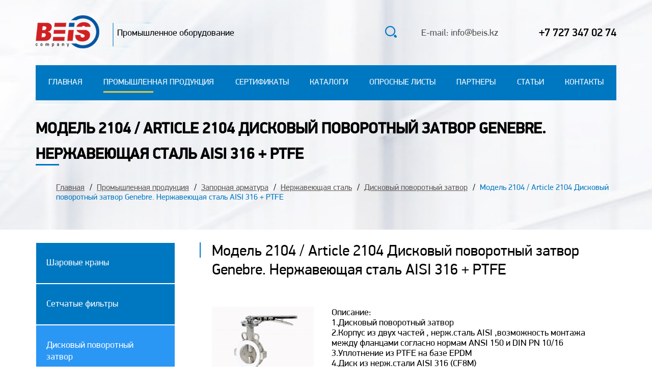

--- FILE ---
content_type: text/html; charset=UTF-8
request_url: https://beis.kz/model-2104-/-article-2104-diskovyij-povorotnyij-zatvor-genebre.-nerzhaveyushhaya-stal-aisi-316-ptfe
body_size: 4062
content:







	



<!DOCTYPE html>
<html lang="en">
<head>
    <meta charset="UTF-8">
    <base href="https://beis.kz/" />
    <meta charset="UTF-8" />
    <meta name="description" content="Дисковый поворотный затвор для вас по доступной цене от компании Genebre в Алматы."/>
    <meta name="viewport" content="width=device-width, initial-scale=1.0">
    <meta name="google-site-verification" content="kXbhSN03Tu6Zs5C0qDlvl_56GeVtrUIMkkqo80snjvA" />
    <meta name="yandex-verification" content="93f742726c2af055" />
    <title>Модель 2104 / Article 2104 Дисковый поворотный затвор Genebre. Нержавеющая сталь AISI 316 + PTFE</title>
    <link rel="stylesheet" href="scss/magnific-popup.css">
    <link rel="stylesheet" href="slick/slick.css">
    <link rel="stylesheet" href="slick/slick-theme.css">
    <link rel="stylesheet" href="scss/animate.css">
    <link rel="stylesheet" href="scss/style.css">
    <link rel="stylesheet" href="https://unpkg.com/swiper/swiper-bundle.css">
    <link rel="stylesheet" href="https://unpkg.com/swiper/swiper-bundle.min.css">
    <link rel='shortcut icon' href='img/favicon.ico' type='image/x-icon'>
	<link rel='icon' href='img/favicon.ico' type='image/x-icon'>
	
	<!-- Yandex.Metrika counter -->
    <script type="text/javascript" >
       (function(m,e,t,r,i,k,a){m[i]=m[i]||function(){(m[i].a=m[i].a||[]).push(arguments)};
       m[i].l=1*new Date();k=e.createElement(t),a=e.getElementsByTagName(t)[0],k.async=1,k.src=r,a.parentNode.insertBefore(k,a)})
       (window, document, "script", "https://mc.yandex.ru/metrika/tag.js", "ym");
    
       ym(81137269, "init", {
            clickmap:true,
            trackLinks:true,
            accurateTrackBounce:true,
            webvisor:true
       });
    </script>
    <noscript><div><img src="https://mc.yandex.ru/watch/81137269" style="position:absolute; left:-9999px;" alt="" /></div></noscript>
    <!-- /Yandex.Metrika counter -->
	<script src="https://code.jquery.com/jquery-3.3.1.min.js" integrity="sha256-FgpCb/KJQlLNfOu91ta32o/NMZxltwRo8QtmkMRdAu8=" crossorigin="anonymous"></script>
    <title>Модель 2104 / Article 2104 Дисковый поворотный затвор Genebre. Нержавеющая сталь AISI 316 + PTFE</title>
    
        <!-- Global site tag (gtag.js) - Google Analytics -->
    <script async src="https://www.googletagmanager.com/gtag/js?id=G-87MDFZSQT1"></script>
    <script>
      window.dataLayer = window.dataLayer || [];
      function gtag(){dataLayer.push(arguments);}
      gtag('js', new Date());
    
      gtag('config', 'G-87MDFZSQT1');
        gtag('config', 'UA-210224986-1');
        gtag('config', 'UA-212466231-1');
    </script>

<link rel="stylesheet" href="/assets/components/ajaxform/css/default.css" type="text/css" />
</head>

<body>
<div class="wrapper">
        <div class="page" >
<header class="header category">
                <div class="container">
                    <div class="header__inner">
                        
                        <div class="header__top">
                            <div class="header__top-left">
                                <div class="logo">
                                    <a href="/"><img src="img/logonew.png" alt=""></a>
                                    <span class="logo__text">
                                        Промышленное оборудование
                                    </span>
                                </div>
                            </div>
                            <div class="header__top-right">
                                <div class="search">
<form class="simplesearch-search-form" action="poisk" method="get">
        <div class="search-input-block">
            <input type="text" name="search" id="search" value="" />
            <span><button type="submit">Найти</button></span>
        </div>
        
        <input type="hidden" name="id" value="19" />
        <span class="search-button"><i class="search-icon"><img src="img/search.png" /></i></span>
</form>
                                </div>
                                <div class="mail">
                                    E-mail: info@beis.kz
                                </div>
                                <div class="number">
                                    <div class="number"> <a href="tel:+7 727 347 02 74">+7 727 347 02 74</a></div>
                                </div>
                                <div class="header__burger">
                                    <div class="header__icon">
                                        <span></span>
                                        <span></span>
                                        <span></span>
                                    </div>
                                </div>
                            </div>
                        </div>
                        <div class="header__menu">
                            <ul class="menu__list"><li><a  class="first" href="/" >Главная</a></li><li><a  class="active" href="produkcziya/" >Промышленная продукция</a></li><li><a  href="sertifikatyi" >Сертификаты</a></li><li><a  href="katalogi" >Каталоги</a></li><li><a  href="oprosnyie-listyi" >Опросные листы</a></li><li><a  href="partneryi/" >Партнеры</a></li><li><a  href="stati/" >Статьи</a></li><li><a  class="last" href="kontaktyi" >Контакты</a></li></ul>
                            <div class="search-mobile">
<form class="simplesearch-search-form" action="poisk" method="get">
        <div class="search-input-block">
            <input type="text" name="search" id="search" value="">
            <span><button type="submit">Найти</button></span>
        </div>
        
        <input type="hidden" name="id" value="19">
        <span class="search-button"><i class="search-icon"><img src="img/search.png"></i></span>
</form>
</div>
                        </div>
                        
                    </div>
                    <div class="header-category__content">
                        <h1 class="header-category__title">
                               Модель 2104 / Article 2104 Дисковый поворотный затвор Genebre. Нержавеющая сталь AISI 316 + PTFE
                        </h1>
                        <div class="header-category__nav">
<ol class="breadcrumb"><span><a rel="nofollow" title="Главная" href="/">Главная</a></span>
<span><a title="Промышленная продукция" href="produkcziya/">Промышленная продукция</a></span>
<span><a title="Запорная арматура" href="zapornaya-armatura/">Запорная арматура</a></span>
<span><a title="Нержавеющая сталь" href="nerzhaveyushhaya-stal/">Нержавеющая сталь</a></span>
<span><a title="Дисковый поворотный затвор" href="diskovyij-povorotnyij-zatvor/">Дисковый поворотный затвор</a></span>
<span><a class="active">Модель 2104 / Article 2104 Дисковый поворотный затвор Genebre. Нержавеющая сталь AISI 316 + PTFE</a></span></ol>
                        </div>
                    </div>
                </div>
            </header>

<div class="main">
<a class="chooseCategoryBtn">Категория <span><img src="img/down-arrow.png"  alt=""></span></a>
                <div class="container">
                    <div class="main__row">
                        <div class="main__left">
                            <div class="main__menu-row">
                                <div class="main__menu-row"><a   class="first" href="sharovye-krany/" >Шаровые краны</a><a   href="setchatyie-filtryi/" >Сетчатые фильтры</a><a   class="active" href="diskovyij-povorotnyij-zatvor/" >Дисковый поворотный затвор</a><a   href="klinovyie-zadvizhki/" >Клиновые задвижки</a><a   class="last" href="obratnyie-klapany/" >Обратные клапаны</a></div>
                            </div>
                        </div>
                        <div class="main__right">
                            <div class="category__row">
                                <div class="category__column-title"><span>Модель 2104 / Article 2104 Дисковый поворотный затвор Genebre. Нержавеющая сталь AISI 316 + PTFE</span></div>
                                <div class="category__column">
                                    <div class="category__img"><img src="img/sharovye krany/diskovye1.png" alt="Модель 2104 / Article 2104 Дисковый поворотный затвор Genebre. Нержавеющая сталь AISI 316 + PTFE"></div>
                                    <div class="category__column-content">
                                        <div class="category__column-text">Описание:<br />
1.Дисковый поворотный затвор<br />
2.Корпус из двух частей , нерж.сталь AISI ,возможность монтажа между фланцами согласно нормам ANSI 150 и DIN PN 10/16<br />
3.Уплотнение из PTFE на базе EPDM<br />
4.Диск из нерж.стали AISI 316 (CF8M)<br />
5.Шток из нерж.стали AISI 316<br />
6.Возможeн монтаж привода согласно нормам ISO 5211<br />
7.Расстояние между фланцами согласно норме UNE EN 558-1 Serie 20 (DIN 3202 K1)<br />
8.Рабочая температура –25ºC + 180ºC<br />
9.Макс. рабочее давление - 10 бар
                                        </div>
                                        <div class="category__column-description">
                                              
                                        </div>
                                        <div class="category__column-buttons">
                                            <a class="popup-with-form orderId_ order-btn" href="#order-form">Заказать</a>
                                             <a class="download-btn" href="img/sharovye krany/2104.pdf" download="">Тех.инструкция</a>
                                        </div>
                                    </div>
                                </div>
                            </div>
                        </div>
                    </div>
                </div>
                <div class="similar__products">
                <div class="container">
                    <div class="similar__products-title">Похожие товары</div>
                    <div class="similar__row">
                            
                        
                        
                    </div>
                </div>
            </div>
            <div class="partners">
                <div class="container">
                    <div class="partners__inner">
                        <div class="partners__title">
                            Наши партнеры
                        </div>
                        <div class="swiper-container">
                            <div class="swiper-wrapper">
                                <div class="swiper-slide"><img src="img/сименс_лого-removebg-preview.png" alt=""></div>
                                <div class="swiper-slide"><img src="img/АББ_лого-removebg-preview.png" alt=""></div>
                                <div class="swiper-slide"><img src="img/genebre-logo-removebg-preview.png" alt=""></div>
                                <div class="swiper-slide"><img src="img/ldm_logo-removebg-preview.png" alt=""></div>
                                <div class="swiper-slide"><a href="https://beis.kz/honeywell"><img src="img/Honeywell-Logo-removebg-preview.png" alt=""></a></div>
                                <!-- <div class="swiper-slide"><img src="img/Emerson-Electric-Logo-removebg-preview.png" alt=""></div> -->
                                <div class="swiper-slide"><img src="img/samson-removebg-preview.png" alt=""></div>
                                <div class="swiper-slide"><img src="img/schneider_electric_logo-removebg-preview.png" alt=""></div>
                                <div class="swiper-slide"><img src="img/logo-ari-armaturen-removebg-preview.png" alt=""></div>
                                <div class="swiper-slide"><img src="img/tecofi_logo-removebg-preview.png" alt=""></div>
                                <div class="swiper-slide"><img src="img/TIS-removebg-preview.png" alt=""></div>
                                <div class="swiper-slide"><img src="img/also-removebg-preview.png" alt=""></div>
                                <div class="swiper-slide"><img src="img/wilo-removebg-preview.png" alt=""></div>
                                <div class="swiper-slide"><img src="img/Lowara-removebg-preview.png" alt=""></div>
                                <div class="swiper-slide"><img src="img/grundfos-removebg-preview.png" alt=""></div>
                                <!-- <div class="swiper-slide"><img src="img/raychem-removebg-preview.png" alt=""></div> -->
                                <div class="swiper-slide"><img src="img/fiztex-removebg-preview.png" alt=""></div>
                                <div class="swiper-slide"><img src="img/монотерм-removebg-preview.png" alt=""></div>
                                <div class="swiper-slide"><img src="img/IMI-removebg-preview.png" alt=""></div>
                                <div class="swiper-slide"><img src="img/giacomini-removebg-preview.png" alt=""></div>
                                <div class="swiper-slide"><img src="img/logo_krohne-removebg-preview.png" alt=""></div>
                                <!-- <div class="swiper-slide"><img src="img/Эндрес хаузер.png" alt=""></div> -->
                            </div>
                            <!-- Add Arrows -->

                        </div>
                    </div>
                </div>
                <div class="next"><img src="img/arrow.png" alt=""></div>
            </div>
            </div>
</div>
      <div class="footer">
            <div class="map__container">
                <div id="maps_load" class="map">
                    
                </div>
            </div>  
            <div class="nasa"><a  target="_blank" href="https://netlight.kz/dev"><span style="display:inlinee-block;">Разработка сайта</span></a></div>
        </div>
    </div>
    <form class="question__form ajax_form mfp-hide white-popup-block" id="order-form" action="model-2104-/-article-2104-diskovyij-povorotnyij-zatvor-genebre.-nerzhaveyushhaya-stal-aisi-316-ptfe" method="post">   
                       <div class="order-form-top">
                           <strong display="block">Заполните форму:</strong>
                           <!-- <div class="close" onclick="bclose(event);">
                               X
                           </div> -->
                       </div>
                       <div class="input-info">
                            <input type="text" name="name" placeholder="Имя" />
                            <input type="number" name="number" class="form-number" placeholder="Телефон" />
                            <input type="email" name="email" class="form-email" placeholder="E-mail" />
                            
                        </div>
                        <div class="input-message tal">
                            <textarea name="message" id="" class="custom-area" placeholder="Сообщение"></textarea> 
                            <input type="hidden" name="product-name" id="hidden-input" />
                        </div>
                        <button type="submit" class="question__button">Отправить</button>

	<input type="hidden" name="af_action" value="c57968604e8f12243d8136eedfddcf65" />
</form>
    <!-- <script type="text/javascript" charset="utf-8" async src="https://api-maps.yandex.ru/services/constructor/1.0/js/?um=constructor%3Ae3e0187dc8f80f40acd84dcea621004916fd71b343e1851e8ed1faf9b0fecadd&amp;width=100%25&amp;height=400&amp;lang=ru_RU&amp;scroll=true"></script> -->
   
<script>
    let map = document.getElementById('maps_load');
    let oneMove = 0;

    map.onmouseover = function(map) {
        
        if (oneMove == 0) {
            document.getElementById('maps_load').innerHTML = `<iframe src="https://yandex.ru/map-widget/v1/?um=constructor%3A12ebd65d0f2d73ec8bc14c7909272f8da213f4da334d7ca7e3fd83f438fce5c6&amp;source=constructor" width="100%" height="100%" frameborder="0"></iframe>`;
            
            oneMove = 1;
        }
    }
</script> 

<script type="text/javascript" src="//code.jquery.com/jquery-1.11.0.min.js"></script>
<script type="text/javascript" src="//code.jquery.com/jquery-migrate-1.2.1.min.js"></script>
<script src="https://ajax.googleapis.com/ajax/libs/jquery/2.1.3/jquery.min.js"></script>
<!--<script src="https://unpkg.com/swiper/swiper-bundle.js"></script>-->
<script src="https://unpkg.com/swiper/swiper-bundle.min.js"></script>
<script src="https://code.jquery.com/jquery-3.3.1.min.js" integrity="sha256-FgpCb/KJQlLNfOu91ta32o/NMZxltwRo8QtmkMRdAu8=" crossorigin="anonymous"></script>
<script src="scripts/jquery.bpopup.min.js"></script>
<script src="slick/slick.min.js"></script>
<script src="https://code.jquery.com/ui/1.12.0/jquery-ui.min.js" integrity="sha256-eGE6blurk5sHj+rmkfsGYeKyZx3M4bG+ZlFyA7Kns7E=" crossorigin="anonymous"></script>
<!--<script src="scripts/jquery.magnific-popup.js"></script>-->
<script src="scripts/jquery.magnific-popup.min.js"></script>
<script src="scripts/wow.min.js"></script>
<script src="scripts/script.js"></script>
<script type="text/javascript" src="/assets/components/ajaxform/js/default.js"></script>
<script type="text/javascript">AjaxForm.initialize({"assetsUrl":"\/assets\/components\/ajaxform\/","actionUrl":"\/assets\/components\/ajaxform\/action.php","closeMessage":"\u0437\u0430\u043a\u0440\u044b\u0442\u044c \u0432\u0441\u0435","formSelector":"form.ajax_form","pageId":316});</script>
</body>

</html>

--- FILE ---
content_type: text/css
request_url: https://beis.kz/scss/style.css
body_size: 6316
content:
@charset "UTF-8";
* {
  -webkit-box-sizing: border-box;
          box-sizing: border-box;
}

@font-face {
  font-family: 'PF DinDisplay Pro Italic';
  src: url('../fonts/PFDinDisplayPro-BoldItalic.eot');
  src: local('PFDinDisplayPro-BoldItalic'),
      url('../fonts/PFDinDisplayPro-BoldItalic.eot?#iefix') format('embedded-opentype'),
      url('../fonts/PFDinDisplayPro-BoldItalic.woff') format('woff'),
      url('../fonts/PFDinDisplayPro-BoldItalic.ttf') format('truetype');
  font-weight: bold;
  font-style: italic;
}

@font-face {
  font-family: 'PF DinDisplay Pro Black Italic';
  src: url('../fonts/PFDinDisplayPro-BlackItalic.eot');
  src: local('PFDinDisplayPro-BlackItalic'),
      url('../fonts/PFDinDisplayPro-BlackItalic.eot?#iefix') format('embedded-opentype'),
      url('../fonts/PFDinDisplayPro-BlackItalic.woff') format('woff'),
      url('../fonts/PFDinDisplayPro-BlackItalic.ttf') format('truetype');
  font-weight: 900;
  font-style: italic;
}

@font-face {
  font-family: 'PF DinDisplay Pro Thin';
  src: url('../fonts/PFDinDisplayPro-Thin.eot');
  src: local('PFDinDisplayPro-Thin'),
      url('../fonts/PFDinDisplayPro-Thin.eot?#iefix') format('embedded-opentype'),
      url('../fonts/PFDinDisplayPro-Thin.woff') format('woff'),
      url('../fonts/PFDinDisplayPro-Thin.ttf') format('truetype');
  font-weight: 100;
  font-style: normal;
}

@font-face {
  font-family: 'PF DinDisplay Pro Thin Italic';
  src: url('../fonts/PFDinDisplayPro-ThinItalic.eot');
  src: local('PFDinDisplayPro-ThinItalic'),
      url('../fonts/PFDinDisplayPro-ThinItalic.eot?#iefix') format('embedded-opentype'),
      url('../fonts/PFDinDisplayPro-ThinItalic.woff') format('woff'),
      url('../fonts/PFDinDisplayPro-ThinItalic.ttf') format('truetype');
  font-weight: 100;
  font-style: italic;
}

@font-face {
  font-family: 'PF DinDisplay Pro Italic';
  src: url('../fonts/PFDinDisplayPro-Italic.eot');
  src: local('PFDinDisplayPro-Italic'),
      url('../fonts/PFDinDisplayPro-Italic.eot?#iefix') format('embedded-opentype'),
      url('../fonts/PFDinDisplayPro-Italic.woff') format('woff'),
      url('../fonts/PFDinDisplayPro-Italic.ttf') format('truetype');
  font-weight: normal;
  font-style: italic;
}

@font-face {
  font-family: 'PF DinDisplay Pro Medium Italic';
  src: url('../fonts/PFDinDisplayPro-MediumItalic.eot');
  src: local('PFDinDisplayPro-MediumItalic'),
      url('../fonts/PFDinDisplayPro-MediumItalic.eot?#iefix') format('embedded-opentype'),
      url('../fonts/PFDinDisplayPro-MediumItalic.woff') format('woff'),
      url('../fonts/PFDinDisplayPro-MediumItalic.ttf') format('truetype');
  font-weight: 500;
  font-style: italic;
}

@font-face {
  font-family: 'PF DinDisplay Pro Light Italic';
  src: url('../fonts/PFDinDisplayPro-LightItalic.eot');
  src: local('PFDinDisplayPro-LightItalic'),
      url('../fonts/PFDinDisplayPro-LightItalic.eot?#iefix') format('embedded-opentype'),
      url('../fonts/PFDinDisplayPro-LightItalic.woff') format('woff'),
      url('../fonts/PFDinDisplayPro-LightItalic.ttf') format('truetype');
  font-weight: 300;
  font-style: italic;
}

@font-face {
  font-family: 'PF DinDisplay Pro Black';
  src: url('../fonts/PFDinDisplayPro-Black.eot');
  src: local('PFDinDisplayPro-Black'),
      url('../fonts/PFDinDisplayPro-Black.eot?#iefix') format('embedded-opentype'),
      url('../fonts/PFDinDisplayPro-Black.woff') format('woff'),
      url('../fonts/PFDinDisplayPro-Black.ttf') format('truetype');
  font-weight: 900;
  font-style: normal;
}

@font-face {
  font-family: 'PF DinDisplay Pro';
  src: url('../fonts/PFDinDisplayPro-Regular.eot');
  src: local('PFDinDisplayPro-Regular'),
      url('../fonts/PFDinDisplayPro-Regular.eot?#iefix') format('embedded-opentype'),
      url('../fonts/PFDinDisplayPro-Regular.woff') format('woff'),
      url('../fonts/PFDinDisplayPro-Regular.ttf') format('truetype');
  font-weight: normal;
  font-style: normal;
}

@font-face {
  font-family: 'PF DinDisplay Pro Light';
  src: url('../fonts/PFDinDisplayPro-Light.eot');
  src: local('PFDinDisplayPro-Light'),
      url('../fonts/PFDinDisplayPro-Light.eot?#iefix') format('embedded-opentype'),
      url('../fonts/PFDinDisplayPro-Light.woff') format('woff'),
      url('../fonts/PFDinDisplayPro-Light.ttf') format('truetype');
  font-weight: 300;
  font-style: normal;
}

@font-face {
  font-family: 'PF DinDisplay Pro Bold';
  src: url('../fonts/PFDinDisplayPro-Bold.eot');
  src: local('PFDinDisplayPro-Bold'),
      url('../fonts/PFDinDisplayPro-Bold.eot?#iefix') format('embedded-opentype'),
      url('../fonts/PFDinDisplayPro-Bold.woff') format('woff'),
      url('../fonts/PFDinDisplayPro-Bold.ttf') format('truetype');
  font-weight: bold;
  font-style: normal;
}

@font-face {
  font-family: 'PF DinDisplay Pro Medium';
  src: url('../fonts/PFDinDisplayPro-Medium.eot');
  src: local('PFDinDisplayPro-Medium'),
      url('../fonts/PFDinDisplayPro-Medium.eot?#iefix') format('embedded-opentype'),
      url('../fonts/PFDinDisplayPro-Medium.woff') format('woff'),
      url('../fonts/PFDinDisplayPro-Medium.ttf') format('truetype');
  font-weight: 500;
  font-style: normal;
}





body {
  padding: 0;
  margin: 0;
  height: 100vh;
  font-family: 'PF DinDisplay Pro', sans-serif;
}

.wrapper {
  padding: 0;
  margin: 0;
  display: -webkit-box;
  display: -ms-flexbox;
  display: flex;
  -webkit-box-orient: vertical;
  -webkit-box-direction: normal;
      -ms-flex-direction: column;
          flex-direction: column;
  min-height: 100%;
}

.wrapper .page {
  -webkit-box-flex: 1;
      -ms-flex: 1 0 auto;
          flex: 1 0 auto;
}

.wrapper .footer {
  -webkit-box-flex: 0;
      -ms-flex: 0 0 auto;
          flex: 0 0 auto;
}

.text-center {
  text-align: center;
}

.lock {
  overflow: hidden;
}

a {
  text-decoration: none;
}

ul,
h1,
h2,
h3,
h4,
h5,
h6 {
  margin: 0;
  padding: 0;
}

ul li,
p li,
h1 li,
h2 li,
h3 li,
h4 li,
h5 li,
h6 li {
  display: block;
  list-style: none;
}

.container {
  max-width: 1300px;
  width: 100%;
  margin: 0 auto;
  padding: 0 15px;
}

@media (max-width: 1300px) {
  .container {
    max-width: 1170px;
  }
}

@media (max-width: 992.98px) {
  .container {
    max-width: 750px;
  }
}

@media (max-width: 767.98px) {
  .container {
    max-width: none;
  }
}

.header__icon {
  display: none;
  position: relative;
  right: 5px;
  width: 30px;
  height: 25px;
  cursor: pointer;
  z-index: 5;
}

.header__icon span {
  position: absolute;
  width: 100%;
  height: 2px;
  background-color: #000;
  left: 0px;
  -webkit-transition: .3s linear;
  transition: .3s linear;
}

.header__icon span:nth-child(1) {
  top: 0px;
}

.header__icon span:nth-child(2) {
  top: 8px;
}

.header__icon span:nth-child(3) {
  bottom: 8px;
}

.header__icon.active span:nth-child(1) {
  -webkit-transform: rotate(45deg);
          transform: rotate(45deg);
  top: 8px;
}

.header__icon.active span:nth-child(2) {
  -webkit-transform: rotate(-45deg);
          transform: rotate(-45deg);
  bottom: 8px;
}

.header__icon.active span:nth-child(3) {
  display: none;
}

@media (max-width: 767.98px) {
  .header__icon {
    display: block;
  }
}

.btn, .header__button, .lookAll {
  display: inline-block;
  margin: 55px 0px 155px 0px;
  padding: 20px 37px;
  background-color: #0078c1;
  color: #fff;
  font-size: 20px;
}

.header {
  position: relative;
  z-index: 100;
  background-size: cover;
  background-position: 20% 100%;
  padding: 30px 0px 60px 0px;
  height: 645px;
}

@media (min-width: 1301px) {
  .header {
    padding: 30px 0px 0px 0px;
    height: 648px;
  }
}

@media (max-width: 992.98px) {
  .header {
    padding: 30px 0px 125px 0px;
    height: auto;
  }
}

@media (max-width: 767.98px) {
  .header {
    padding: 10px 0px 5px 0px;
    height: auto;
  }
}

.header__inner {
  position: relative;
}

.header__top {
  display: -webkit-box;
  display: -ms-flexbox;
  display: flex;
  -webkit-box-pack: justify;
      -ms-flex-pack: justify;
          justify-content: space-between;
  -webkit-box-align: center;
      -ms-flex-align: center;
          align-items: center;
  position: relative;
  z-index: 3;
}

.header__top-right {
  display: -webkit-box;
  display: -ms-flexbox;
  display: flex;
  -webkit-box-align: center;
      -ms-flex-align: center;
          align-items: center;
}

.header__button {
  margin: 45px 0px 0px 0px;
}

@media (max-width: 992.98px) {
  .header__button {
    margin: 45px 0px 0px 0px;
    font-size: 16px;
    padding: 18px 34px;
  }
}

@media (max-width: 767.98px) {
  .header__button {
    margin: 45px 0px 0px 0px;
    padding: 8px 12px;
    font-size: 12px;
  }
}

.number {
  margin-left: 40px;
  font-size: 22px;
  font-family: 'PF DinDisplay Pro Medium',sans-serif;
}

.number a {
  color: black;
}

@media (max-width: 992.98px) {
  .number {
    font-size: 17px;
    margin-left: 5px;
  }
}

@media (max-width: 767.98px) {
  .number {
    display: none;
  }
}

.mail {
  margin-left: 48px;
  font-size: 18px;
  color: #4a4a4a;
}

@media (max-width: 992.98px) {
  .mail {
    font-size: 16px;
    margin-left: 10px;
  }
}

@media (max-width: 767.98px) {
  .mail {
    display: none;
  }
}

.breadcrumb span:after {
  content: "/";
  color: black;
  margin: 0 5px;
  text-decoration: none;
}

.breadcrumb span a {
  color: #5d5656;
  text-decoration: underline;
}

.breadcrumb span a.active {
  text-decoration: none;
  color: #0078c1;
}

.breadcrumb span:last-child:after {
  display: none;
}

#search {
  margin: 0;
  width: 0px;
  -webkit-transition: width 0.4s ease-in-out;
  transition: width 0.4s ease-in-out;
  border: none;
  padding: 5px;
  outline: none;
  background-color: transparent !important;
  -webkit-transition: all .3s linear;
  transition: all .3s linear;
}

.search-input-block {
  font-family: 'PF DinDisplay Pro';
  border: 1px solid #0078c1;
  border-radius: 20px;
  visibility: none;
  opacity: 0;
  -webkit-transition: all .2s ease;
  transition: all .2s ease;
}

.search-input-block span button {
  font-family: 'PF DinDisplay Pro';
  border: none;
  background: transparent;
  text-transform: uppercase;
  cursor: pointer;
  outline: none;
  font-size: 16px;
}

.search-input-block.active {
  visibility: visible;
  opacity: 1;
}

.search-input-block.active #search {
  width: auto;
}

input::-webkit-outer-spin-button,
input::-webkit-inner-spin-button {
  /* display: none; <- Crashes Chrome on hover */
  -webkit-appearance: none;
  margin: 0;
  /* <-- Apparently some margin are still there even though it's hidden */
}

input::-webkit-outer-spin-button,
input::-webkit-inner-spin-button {
  -webkit-appearance: none;
}

input[type='number'] {
  -moz-appearance: textfield;
}

.search-button {
  border: none;
  background: transparent;
  cursor: pointer;
  outline: none;
  margin-left: 5px;
}

.search {
  display: -webkit-box;
  display: -ms-flexbox;
  display: flex;
  -webkit-box-align: center;
      -ms-flex-align: center;
          align-items: center;
}

@media (max-width: 767.98px) {
  .search {
    display: none;
  }
}

.simplesearch-search-form {
  display: -webkit-box;
  display: -ms-flexbox;
  display: flex;
  -webkit-box-align: center;
      -ms-flex-align: center;
          align-items: center;
}

.search-results {
  padding: 50px 0px 90px 0px;
  background: #eff0f3;
}

@media (max-width: 992.98px) {
  .search-results {
    padding: 30px 0px 70px 0px;
  }
}

@media (max-width: 767.98px) {
  .search-results {
    padding: 20px 0px;
  }
}

.simplesearch-results {
  font-size: 14px;
  color: black;
}

.simplesearch-result {
  margin: 30px 0px;
}

.simplesearch-result .search-idx {
  display: inline-block;
  width: 24px;
  height: 20px;
  line-height: 20px;
  font-size: 14px;
  text-align: center;
  background-color: #0078c1;
  color: #fff;
  font-family: PTSansProNBD;
  margin-right: 10px;
  vertical-align: middle;
}

.simplesearch-result-pages,
.simplesearch-current-page {
  display: none;
}

.simplesearch-results-list {
  text-transform: uppercase;
}

.simplesearch-results-list a {
  color: black;
}

.extract {
  font-size: 13px;
  margin-top: 15px;
}

.search-mobile {
  display: none;
}

@media (max-width: 767.98px) {
  .search-mobile {
    display: block;
  }
  .search-mobile .search-input-block {
    border-radius: 0px;
    display: -webkit-box;
    display: -ms-flexbox;
    display: flex;
    -webkit-box-pack: justify;
        -ms-flex-pack: justify;
            justify-content: space-between;
    opacity: 1;
    visibility: visible;
    padding: 5px;
  }
  .search-mobile #search {
    width: 50%;
  }
  .search-mobile .search-button {
    display: none;
  }
}

.brand-link {
  cursor: pointer;
}

.brand-link.active {
  color: #0078c1;
}

#order-form {
  padding: 50px;
  background: #fff;
}

#order-form strong {
  font-size: 24px;
}

#order-form .input-info {
  margin-top: 30px;
}

#order-form .form-number {
  margin: 0;
}

#order-form input {
  display: block;
  margin: 10px 0px;
  width: 100%;
}

.order-form-top {
  display: -webkit-box;
  display: -ms-flexbox;
  display: flex;
  -webkit-box-pack: justify;
      -ms-flex-pack: justify;
          justify-content: space-between;
}

.close {
  font-size: 25px;
  cursor: pointer;
}

.logo {
  display: -webkit-box;
  display: -ms-flexbox;
  display: flex;
  -webkit-box-align: center;
      -ms-flex-align: center;
          align-items: center;
}

.logo a img {
    width: 125px;
    height: auto;
}

.logo .logo__text {
  position: relative;
  margin-left: 35px;
  font-size: 18px;
}

.logo .logo__text:before {
  content: '';
  position: absolute;
  height: 200%;
  left: -4%;
  top: -40%;
  width: 2px;
  background-color: #68aeda;
}

@media (max-width: 992.98px) {
  .logo .logo__text {
    display: none;
  }
}

@media (max-width: 767.98px) {
  .logo .logo__text {
    display: none;
  }
}

@media (max-width: 767.98px) {
  .header__menu {
    position: fixed;
    width: 100%;
    height: 100%;
    top: 0;
    left: -110%;
    background-color: #ccf7f5;
    z-index: 2;
    padding: 80px 0px 0px 0px;
    -webkit-transition: .3s linear;
    transition: .3s linear;
  }
  .header__menu.active {
    left: 0;
  }
}

.menu__list {
  background-color: #0078c1;
  padding: 25px;
  display: -webkit-box;
  display: -ms-flexbox;
  display: flex;
  -webkit-box-pack: justify;
      -ms-flex-pack: justify;
          justify-content: space-between;
  margin-top: 27px;
}

.menu__list li {
  /* margin-left: 60px; */
}

@media (max-width: 1370px) {
  .menu__list li {
      /* margin-left: 50px; */
    }
}

.menu__list li:first-child {
  margin: 0;
}

.menu__list li a {
  font-family: 'PF DinDisplay Pro',sans-serif;
  position: relative;
  color: white;
  text-transform: uppercase;
  font-size: 16px;
}

.menu__list li a:hover:before {
  content: '';
  position: absolute;
  width: 100%;
  top: 25px;
  height: 3px;
  background: #e6c841;
}

@media (max-width: 767.98px) {
  .menu__list li a:hover:before {
    display: none;
  }
}

@media (max-width: 992.98px) {
  .menu__list li a {
    font-size: 14px;
  }
}

.menu__list li a.active:before {
  content: '';
  position: absolute;
  width: 45%;
  top: 25px;
  height: 3px;
  background: #e6c841;
}

@media (max-width: 767.98px) {
  .menu__list li a.active:before {
    display: none;
  }
}

@media (max-width: 1300px) {
  .menu__list li {
    /* margin-left: 40px; */
  }
}

@media (max-width: 992.98px) {
  .menu__list li {
    margin-left: 20px;
  }
}

@media (max-width: 767.98px) {
  .menu__list li {
    margin: 0px 0px 10px 0px;
  }
  .menu__list li:first-child {
    margin: 0px 0px 10px 0px;
  }
}

@media (max-width: 767.98px) {
  .menu__list {
    display: block;
    padding: 5px;
    margin: 0;
    overflow: auto;
  }
}

.header__content {
  margin-top: 167px;
  padding-left: 45px;
}



@media (max-width: 992.98px) {
  .header__content {
    margin-top: 50px;
  }
}

@media (max-width: 767.98px) {
  .header__content {
    margin-top: 20px;
    text-align: center;
    padding: 0;
  }
}

.header__title {
  text-transform: uppercase;
  font-size: 40px;
  color: #353332;
  font-weight: 400;
}

.header__title span {
  font-weight: 600;
  font-size: 48px;
}

@media (max-width: 992.98px) {
  .header__title span {
    font-size: 34px;
  }
}

@media (max-width: 767.98px) {
  .header__title span {
    font-size: 28px;
  }
}

@media (max-width: 767.98px) {
  .header__title span {
    font-size: 24px;
  }
}

@media (max-width: 992.98px) {
  .header__title {
    font-size: 24px;
  }
}

@media (max-width: 767.98px) {
  .header__title {
    font-size: 22px;
  }
}

.products {
  font-family: 'PF DinDisplay Pro';
  margin: 67px 0px 60px 0px;
}

@media (max-width: 992.98px) {
  .products {
    margin: 37px 0px 30px 0px;
  }
}

@media (max-width: 767.98px) {
  .products {
    margin: 5px 0px 15px 0px;
  }
}

.products__title, .about__title, .map__title {
  font-family: 'PF DinDisplay Pro Medium',sans-serif;
  position: relative;
  margin-bottom: 50px;
  text-transform: uppercase;
  font-size: 30px;
  line-height: 50px;
  color: #353332;
  
}

.products__title:before, .about__title:before, .map__title:before {
  position: absolute;
  content: '';
  left: 0;
  bottom: 5%;
  width: 4%;
  height: 3px;
  background-color: #0078c1;
}

@media (max-width: 992.98px) {
  .products__title, .about__title, .map__title {
    margin-bottom: 27px;
    font-size: 26px;
  }
}

@media (max-width: 767.98px) {
  .products__title, .about__title, .map__title {
    font-size: 20px;
    margin-bottom: 10px;
  }
}

.products__row {
  display: -webkit-box;
  display: -ms-flexbox;
  display: flex;
  -ms-flex-wrap: wrap;
      flex-wrap: wrap;
  margin: 0 -10px;
}

.products__column {
  -webkit-box-flex: 0;
      -ms-flex: 0 1 33.333333%;
          flex: 0 1 33.333333%;
  padding: 0 10px 0px 10px;
  margin-bottom: 30px;
}

.products__column img {
  max-width: 100%;
  width: 100%;
}

@media (max-width: 767.98px) {
  .products__column {
    -webkit-box-flex: 0;
        -ms-flex: 0 1 100%;
            flex: 0 1 100%;
    margin-bottom: 10px;
  }
}

.products__img {
  position: relative;
  -webkit-transition: all .3s ease;
  transition: all .3s ease;
}

.products__img:hover {
  -webkit-transform: translateY(-15px);
          transform: translateY(-15px);
}

.products__img:hover .products__link {
  visibility: visible;
  background: #0078c1;
}

@media (max-width: 992.98px) {
  .products__img:hover {
    -webkit-transform: none;
            transform: none;
  }
}

.products__link {
  position: absolute;
  width: 100%;
  height: 100%;
  top: 0;
  left: 0;
  visibility: hidden;
  -webkit-transition: background .3s linear;
  transition: background .3s linear;
}

.products__link span {
  position: absolute;
  top: 50%;
  left: 50%;
  transform: translate(-50%, -50%);
  display: inline-block;
  font-size: 18px;
  line-height: 22px;
  color: white;
  padding: 15px 30px;
  border: 3px solid white;
  cursor: pointer;
}

@media (max-width: 767.98px) {
  .products__link span {
    margin-left: 28%;
  }
}

.products__link a {
  position: absolute;
  width: 100%;
  height: 100%;
  left: 0;
  top: 0;
}

.projects__column-title {
  font-family: 'PF DinDisplay Pro';

  position: relative;
  padding: 15px 30px;
  color: #4a4a4a;
  font-size: 18px;
}

.projects__column-title:before {
  content: '';
  position: absolute;
  font-size: 18px;
  line-height: 20px;
  width: 2px;
  height: 40px;
  top: 8%;
  left: 4%;
  background-color: #69b0db;
}

@media (max-width: 992.98px) {
  .projects__column-title:before {
    height: 25px;
  }
}

@media (max-width: 767.98px) {
  .projects__column-title:before {
    left: 2%;
  }
}

@media (max-width: 992.98px) {
  .projects__column-title {
    padding: 10px 25px;
  }
}

@media (max-width: 767.98px) {
  .projects__column-title {
    padding: 10px 15px;
    font-size: 15px;
  }
}

.projects__list {
  width: 100%;
}

.lookAll {
  margin: 60px 0px;
}

@media (max-width: 992.98px) {
  .lookAll {
    margin: 20px 0px 20px 0px;
    font-size: 16px;
  }
}

@media (max-width: 767.98px) {
  .lookAll {
    margin: 5px 0px;
    font-size: 14px;
    padding: 10px 12px;
  }
}

.contacts {
  padding: 50px 0px 0px 0px;
  font-size: 16px;
}

@media (max-width: 992.98px) {
  .contacts {
    padding: 30px 0px 0px 0px;
    font-size: 15px;
  }
}

@media (max-width: 767.98px) {
  .contacts {
    font-size: 14px;
  }
}

.partners {
  overflow: hidden;
  position: relative;
  padding: 75px 0px;
  background-color: #eff0f3;
  margin-top: -2px;
}

@media (max-width: 992.98px) {
  .partners {
    padding: 41px;
  }
}

@media (max-width: 767.98px) {
  .partners {
    padding: 15px;
  }
}

.partners__inner {
  display: -webkit-box;
  display: -ms-flexbox;
  display: flex;
  -webkit-box-align: center;
      -ms-flex-align: center;
          align-items: center;
}

.partners__title {
  font-family: 'PF DinDisplay Pro Medium', sans-serif;

  -webkit-box-flex: 0;
      -ms-flex: 0 1 30%;
          flex: 0 1 30%;
  font-size: 30px;
  color: #353332;
  font-weight: 600;
}

@media (max-width: 992.98px) {
  .partners__title {
    font-size: 20px;
  }
}

@media (max-width: 767.98px) {
  .partners__title {
    font-size: 14px;
  }
}

.about {
  margin: 70px 0px;
}

@media (max-width: 992.98px) {
  .about {
    margin: 30px;
  }
}

@media (max-width: 767.98px) {
  .about {
    margin: 10px;
  }
}

.about__title {
  margin-bottom: 40px;
}

@media (max-width: 992.98px) {
  .about__title {
    margin-bottom: 20px;
  }
}

.about__text {
  font-family: 'PF DinDisplay Pro Light',sans-serif;
  font-size: 21px;
  max-width: 780px;
}

.about__text p {
  margin: 0;
  padding: 0;
}

@media (max-width: 992.98px) {
  .about__text {
    font-size: 14px;
  }
}

@media (max-width: 767.98px) {
  .about__text {
    margin-bottom: 10px;
  }
}

.about__row {
  display: -webkit-box;
  display: -ms-flexbox;
  display: flex;
  -webkit-box-pack: justify;
      -ms-flex-pack: justify;
          justify-content: space-between;
}

@media (max-width: 767.98px) {
  .about__row {
    -ms-flex-wrap: wrap;
        flex-wrap: wrap;
  }
}

.about__advantage {
  display: -webkit-box;
  display: -ms-flexbox;
  display: flex;
  -webkit-box-orient: vertical;
  -webkit-box-direction: normal;
      -ms-flex-direction: column;
          flex-direction: column;
  margin: 0 60px;
  font-size: 20px;
}

@media (max-width: 992.98px) {
  .about__advantage {
    font-size: 14px;
  }
}

@media (max-width: 767.98px) {
  .about__advantage {
    margin: 0 20px;
  }
}

.about__column {
  position: relative;
  display: -webkit-box;
  display: -ms-flexbox;
  display: flex;
  margin-bottom: 60px;
}

.about__column:before {
  content: '';
  position: absolute;
  background: #d5d5d5;
  width: 2px;
  height: 80%;
  top: 116%;
  left: 6.5%;
}

@media (max-width: 1300px) {
  .about__column:before {
    top: 64%;
    left: 10.8%;
  }
}

@media (max-width: 1165px) {
  .about__column:before {
    top: 45%;
    left: 12.8%;
  }
}

@media (max-width: 992.98px) {
  .about__column:before {
    display: none;
  }
}

.about__column:last-child:before {
  display: none;
}

@media (max-width: 767.98px) {
  .about__column {
    margin-bottom: 12px;
  }
}

.mark {
  position: relative;
  padding: 15px 18px;
  background: #0078c1;
  margin-right: 21px;
  height: 50px;
}

@media (max-width: 767.98px) {
  .mark {
    height: 30px;
    padding: 10px 8px;
    margin-right: 5px;
  }
}

.mark__text {
  font-weight: 400;
  font-family: 'PF DinDisplay Pro', sans-serif;
}

.lightblue {
  font-family: 'PF DinDisplay Pro Bold',sans-serif;
  
  color: #0078c1;
  font-weight: 700;
}

.question {
  padding: 70px 0px;
  text-align: center;
  background: url(../img/question.png);
  background-size: cover;
  background-position: center top;
}

@media (max-width: 767.98px) {
  .question {
    background-position: 100% 100%;
    padding: 20px 0px;
  }
}

.question__title {
  font-family: 'PF DinDisplay Pro Medium', sans-serif;

  position: relative;
  text-transform: uppercase;
  font-size: 35px;
  line-height: 50px;
  line-height: 50px;
  color: #353332;
}

.question__title:before {
  position: absolute;
  content: '';
  left: 47.4%;
  bottom: 1%;
  width: 5%;
  height: 3px;
  background-color: #0078c1;
}

@media (max-width: 992.98px) {
  .question__title {
    font-size: 28px;
  }
}

.question__text {
  font-size: 19px;
  line-height: 22px;
  margin: 15px 0px;
}

@media (max-width: 992.98px) {
  .question__text {
    font-size: 16px;
    margin: 12px 0px;
  }
}

@media (max-width: 767.98px) {
  .question__text {
    margin: 8px 0px;
  }
}

.input-message {
  text-align: center;
}

.question__form input {
  border: 1px solid #d6d6d6;
  max-width: 300px;
  padding: 11px 16px;
  outline: none;
}

@media (max-width: 992.98px) {
  .question__form input {
    padding: 8px 13px;
  }
}

.question__form .question__area {
  position: relative;
  width: 617px;
  height: 133px;
  padding: 15px;
  border: 1px solid #d6d6d6;
  outline: none;
  resize: none;
}

@media (max-width: 767.98px) {
  .question__form .question__area {
    width: 300px;
  }
}

@media (max-width: 330px) {
  .question__form .question__area {
    width: 100%;
  }
}

.question__form .form-number {
  margin-left: 26px;
}

@media (max-width: 767.98px) {
  .question__form .form-number {
    margin: 10px 0px 0px 0px;
  }
}

.question__form .input-info {
  margin-bottom: 15px;
}

.question__form .question__button {
  font-family: 'PF DinDisplay Pro';
  border: none;
  cursor: pointer;
  margin-top: 25px;
  display: inline-block;
  padding: 17px 37px;
  background-color: #0078c1;
  color: #fff;
  font-size: 20px;
}

@media (max-width: 992.98px) {
  .question__form .question__button {
    font-size: 16px;
    margin-top: 15px;
    padding: 14px 32px;
  }
}

.tal {
  text-align: left;
}

.custom-area {
  width: 100%;
  position: relative;
  height: 133px;
  padding: 15px;
  border: 1px solid #d6d6d6;
  outline: none;
  resize: none;
}

.swiper-container {
  width: 100%;
  height: 100px;
}

.swiper-slide {
  text-align: center;
  /* Center slide text vertically */
  display: -webkit-box;
  display: -ms-flexbox;
  display: flex;
  -webkit-box-pack: center;
  -ms-flex-pack: center;
  justify-content: center;
  -webkit-box-align: center;
  -ms-flex-align: center;
  align-items: center;
}

.next {
  position: absolute;
  right: 20%;
  top: 40%;
  background-color: #0078c1;
  color: white;
  font-size: 10px;
  padding: 15px 12px;
  cursor: pointer;
  z-index: 10;
}

@media (min-width: 1400px) {
  .next {
    right: 5%;
  }
}

@media (max-width: 1400px) {
  .next {
    right: 7%;
  }
}

@media (max-width: 1350px) {
  .next {
    right: 4%;
  }
}

@media (max-width: 992.98px) {
  .next {
    right: 4%;
  }
}

@media (max-width: 767.98px) {
  .next {
    padding: 7px;
    top: 35%;
    right: 2%;
  }
}

.bg {
  position: absolute;
  width: 100%;
  height: 100%;
  top: 0;
  left: 0;
}

.draggable {
  height: 100%;
}

.slick-track {
  height: 100%;
}

.slick-slide {
  -o-object-fit: cover;
     object-fit: cover;
}

.slick-dots {
  right: 19.8%;
  top: 50%;
  max-width: 10px;
  z-index: 100;
}

@media (max-width:1500px) {
    .slick-dots {
        right: 7%;
    }
}

.slick-dots li {
  display: block;
  padding: 5px;
}

.slick-dots li button:before {
  font-size: 10px;
}

.slick-dots li.slick-active button:before {
  color: #e6c841;
}

@media (max-width: 992.98px) {
  .slick-dots {
    visibility: hidden;
  }
}

.swiper-slide img {
  max-width: 50%;
  max-height: 100%;
}

@media (max-width: 767.98px) {
  .swiper-slide img {
    max-width: 100%;
  }
}

.header-category__content {
  padding: 33px 0px 27px 0px;
}

@media (max-width: 767.98px) {
  .header-category__content {
    padding: 15px 0px 10px 0px;
  }
}

.category {
  background: url(../img/test.jpg);
  background-size: cover;
  padding-bottom: 10px;
  height: 100%;
}

.category__img {
  min-width: 200px;
}

.category__img img {
  max-width: 200px;
  height: 200px;
}

@media (max-width: 992.98px) {
  .category__img img {
    margin-right: 15px;
  }
}

@media (max-width: 767.98px) {
  .category__img img {
    margin: 0;
  }
}

.header-category__title, .similar__products-title {
  font-family: 'PF DinDisplay Pro Medium',sans-serif;

  position: relative;
  font-size: 30px;
  line-height: 50px;
  text-transform: uppercase;
}

.header-category__title:before, .similar__products-title:before {
  position: absolute;
  content: '';
  left: 0;
  bottom: 5%;
  width: 4%;
  height: 3px;
  background-color: #0078c1;
}

@media (max-width: 992.98px) {
  .header-category__title, .similar__products-title {
    font-size: 28px;
  }
}

@media (max-width: 767.98px) {
  .header-category__title, .similar__products-title {
    font-size: 22px;
  }
}

.header-category__nav {
  margin: 30px 0px 0px 0px;
}

.header-category__nav a {
  font-weight: 300;
  color: black;
  font-size: 16px;
  margin: 0px 5px 0px 0px;
}

@media (max-width: 992.98px) {
  .header-category__nav a {
    font-size: 15px;
  }
}

@media (max-width: 767.98px) {
  .header-category__nav a {
    font-size: 14px;
  }
}

@media (max-width: 992.98px) {
  .header-category__nav {
    margin: 20px 0px 0px 0px;
  }
}

@media (max-width: 767.98px) {
  .header-category__nav {
    margin: 10px 0px 0px 0px;
  }
}

.main {
  margin: 25px 0px 50px 0px;
}

@media (max-width: 767.98px) {
  .main {
    margin: 0;
  }
}

.main__row {
  position: relative;
  display: -webkit-box;
  display: -ms-flexbox;
  display: flex;
  -webkit-box-pack: justify;
      -ms-flex-pack: justify;
          justify-content: space-between;
}

.main__left {
  -webkit-box-flex: 0;
      -ms-flex: 0 1 24%;
          flex: 0 1 24%;
  -webkit-transition: all .3s;
  transition: all .3s;
}

@media (max-width: 767.98px) {
  .main__left {
    position: absolute;
    left: -120%;
    top: 0%;
    z-index: 2;
    -webkit-box-flex: 0;
        -ms-flex: 0 1 100%;
            flex: 0 1 100%;
  }
  .main__left.active {
    left: -5%;
  }
}

.main__right {
  -webkit-box-flex: 0;
      -ms-flex: 0 1 76%;
          flex: 0 1 76%;
}

@media (max-width: 767.98px) {
  .main__right {
    -webkit-box-flex: 0;
        -ms-flex: 0 1 100%;
            flex: 0 1 100%;
  }
}

.chooseCategoryBtn {
  text-transform: uppercase;
  font-size: 20px;
  color: white;
  padding: 5px;
  background: #0078c1;
  display: none;
}

.chooseCategoryBtn img {
  -webkit-transform: rotate(-90deg);
          transform: rotate(-90deg);
}

@media (max-width: 767.98px) {
  .chooseCategoryBtn {
    display: block;
  }
  .chooseCategoryBtn.active img {
    -webkit-transform: rotate(90deg);
            transform: rotate(90deg);
  }
}

.category__row {
  display: -webkit-box;
  display: -ms-flexbox;
  display: flex;
  -webkit-box-orient: vertical;
  -webkit-box-direction: normal;
      -ms-flex-direction: column;
          flex-direction: column;
  margin-left: 72px;
}

@media (max-width: 767.98px) {
  .category__row {
    margin: 0;
  }
}

.brands {
  display: -webkit-box;
  display: -ms-flexbox;
  display: flex;
  position: relative;
  -ms-flex-pack: distribute;
      justify-content: space-around;
  font-family: 'PF DinDisplay Pro';
  margin-bottom: 50px;
}

.brands a {
  font-size: 28px;
  padding: 10px 0px;
  color: black;
}

@media (max-width: 992.98px) {
  .brands a {
    font-size: 20px;
  }
}

@media (max-width: 767.98px) {
  .brands a {
    font-size: 16px;
  }
}

.brands a.active {
  color: #0078c1;
}

.brands:after {
  content: "";
  position: absolute;
  width: 100%;
  height: 2px;
  background-color: #0078c1;
  top: 100%;
  left: 0;
}

@media (max-width: 767.98px) {
  .brands {
    -ms-flex-wrap: wrap;
        flex-wrap: wrap;
    margin-bottom: 30px;
  }
}

.category__column {
  position: relative;
  display: -webkit-box;
  display: -ms-flexbox;
  display: flex;
  margin-bottom: 40px;
}

.category__column .to-product {
  position: absolute;
  width: 100%;
  height: 100%;
  top: 0;
  left: 0;
  z-index: 1;
}

@media (max-width: 992.98px) {
  .category__column {
    margin-bottom: 25px;
  }
}

@media (max-width: 767.98px) {
  .category__column {
    -webkit-box-orient: vertical;
    -webkit-box-direction: normal;
        -ms-flex-direction: column;
            flex-direction: column;
  }
}

.category__column-content {
  padding: 0px 15px 0px 35px;
}

@media (max-width: 992.98px) {
  .category__column-content {
    padding: 0;
  }
}

.category__column-title {
  position: relative;
  font-size: 30px;
  font-weight: 400;
  margin-bottom: 25px;
}

.category__column-title:before {
  content: '';
  position: absolute;
  left: -3%;
  top: 0;
  width: 2px;
  height: 30px;
  background-color: #0078c1;
}

@media (max-width: 992.98px) {
  .category__column-title:before {
    left: -3%;
  }
}

@media (max-width: 767.98px) {
  .category__column-title:before {
    top: 3%;
    height: 18px;
    left: -2%;
  }
}

@media (max-width: 992.98px) {
  .category__column-title {
    font-size: 24px;
    margin-bottom: 15px;
  }
}

@media (max-width: 767.98px) {
  .category__column-title {
    font-size: 19px;
    margin-bottom: 10px;
  }
}

.category__column-text {
  font-size: 18px;
  line-height: 20px;
  margin: 30px 0px 40px 0px;
  font-weight: 400;
}

@media (max-width: 992.98px) {
  .category__column-text {
    font-size: 16px;
    margin: 15px 0px 20px 0px;
  }
}

@media (max-width: 767.98px) {
  .category__column-text {
    margin: 10px 0px 15px 0px;
  }
}

.category__column-description {
  font-size: 18px;
  line-height: 20px;
}

@media (max-width: 992.98px) {
  .category__column-description {
    font-size: 16px;
  }
}

.category__column-description p {
  padding: 0;
  display: block;
  margin: 15px 0px;
}

.category__column-description p:first-child {
  margin: 30px 15px 0px 0px;
}

@media (max-width: 992.98px) {
  .category__column-description p {
    margin: 10px 0px;
  }
}

.category-description-text {
  display: block;
  margin: 15px 0px;
}

.category-description-text:first-child {
  margin: 30px 15px 0px 0px;
}

@media (max-width: 992.98px) {
  .category-description-text {
    margin: 10px 0px;
  }
}

.order-btn {
  font-size: 20px;
  font-weight: 400;
  padding: 15px 40px;
  background-color: #0078c1;
  color: white;
  display: inline-block;
  cursor: pointer;
}

.download-btn {
  font-size: 20px;
  font-weight: 400;
  padding: 15px 40px;
  background-color: #0078c1;
  color: white;
  display: inline-block;
  cursor: pointer;  
  margin-left: 5px;
}

@media (max-width: 992.98px) {
  .order-btn {
    font-size: 16px;
    padding: 12px 30px;
  }
  .download-btn {
    font-size: 16px;
    padding: 12px 30px;  
    margin: 10px 0px 0px 0px;
  }
}

.main__menu-row {
  display: -webkit-box;
  display: -ms-flexbox;
  display: flex;
  -webkit-box-orient: vertical;
  -webkit-box-direction: normal;
      -ms-flex-direction: column;
          flex-direction: column;
}

.main__menu-row a {
  padding: 28px 50px 28px 20px;
  background-color: #0078c1;
  border: 1px solid white;
  font-size: 18px;
  color: white;
}

.main__menu-row a:hover {
  background-color: #f2f2fb;
  color: black;
}

.main__menu-row a.active {
  background: #2b97f4;
}

@media (max-width: 992.98px) {
  .main__menu-row a {
    font-size: 16px;
    padding: 15px 28px 15px 10px;
  }
}

.main__category-row {
  display: -webkit-box;
  display: -ms-flexbox;
  display: flex;
  -webkit-box-orient: vertical;
  -webkit-box-direction: normal;
      -ms-flex-direction: column;
          flex-direction: column;
}

.mainMenu__column a {
  color: white;
}

.dropdown-menu li {
  margin: 10px 0px;
}

.category-link {
  cursor: pointer;
  list-style: none;
  padding: 28px 50px 28px 20px;
  background-color: #0078c1;
  border: 1px solid white;
  font-size: 18px;
  color: white;
}

.category-link.active {
  background: #2b97f4;
}

.category-link .dropdown-menu {
  display: none;
}

.category-link:hover > a:nth-child(1) {
  display: block;
  position: relative;
}

.category-link:hover > a:nth-child(1):before {
  content: '';
  position: absolute;
  width: 100%;
  height: 2px;
  top: 100%;
  left: 0;
  background-color: white;
}

.category-link:hover .dropdown-menu {
  display: block;
}

@media (max-width: 767.98px) {
  .category-link:hover .dropdown-menu {
    display: none;
  }
}

@media (max-width: 992.98px) {
  .category-link {
    font-size: 16px;
    padding: 15px 28px 15px 10px;
  }
}

.pagination {
  margin-top: 40px;
  text-align-last: center;
}

@media (max-width: 992.98px) {
  .pagination {
    margin-top: 15px;
  }
}

@media (max-width: 767.98px) {
  .pagination {
    margin-top: 10px;
  }
}

.pagination li {
  display: inline-block;
}

.pagination .control {
  display: none;
}

.pagination a {
  display: inline-block;
  font-size: 24px;
  padding: 17px 23px;
  color: black;
}

.pagination a:hover {
  background-color: #0078c1;
}

.pagination a.active {
  background-color: #0078c1;
  color: white;
}

@media (max-width: 992.98px) {
  .pagination a {
    font-size: 20px;
  }
}

@media (max-width: 767.98px) {
  .pagination a {
    font-size: 16px;
    padding: 8px 15px;
  }
}

@media (max-width: 767.98px) {
  .pagination {
    margin: 10px 0px;
  }
}

.similar__products {
  margin: 35px 0px 60px 0px;
}

@media (max-width: 992.98px) {
  .similar__products {
    margin: 0px 0px 40px 0px;
  }
}

.similar__row {
  display: -webkit-box;
  display: -ms-flexbox;
  display: flex;
  margin: 0 -10px;
  -ms-flex-wrap: wrap;
      flex-wrap: wrap;
}

.similar__column {
  position: relative;
  display: -webkit-box;
  display: -ms-flexbox;
  display: flex;
  -webkit-box-flex: 0;
      -ms-flex: 0 1 50%;
          flex: 0 1 50%;
  padding: 0 10px;
  margin-bottom: 20px;
}

.similar__column .to-product {
  position: absolute;
  width: 100%;
  height: 100%;
  top: 0;
  left: 0;
  z-index: 1;
}

@media (max-width: 992.98px) {
  .similar__column {
    -webkit-box-flex: 0;
        -ms-flex: 0 1 100%;
            flex: 0 1 100%;
    padding: 0 5px;
    margin-bottom: 15px;
  }
}

@media (max-width: 767.98px) {
  .similar__column {
    padding: 0;
    -ms-flex-wrap: wrap;
        flex-wrap: wrap;
  }
}

@media (max-width: 992.98px) {
  .similar__column-img {
    margin-right: 15px;
  }
}

@media (max-width: 992.98px) and (max-width: 767.98px) {
  .similar__column-img {
    margin: 0;
  }
}

.similar__column-title {
  position: relative;
  font-size: 24px;
  font-weight: 400;
}

.similar__column-title:before {
  position: absolute;
  content: '';
  left: -5%;
  top: 0;
  width: 2px;
  height: 30px;
  background-color: #0078c1;
}

@media (max-width: 992.98px) {
  .similar__column-title:before {
    height: 25px;
  }
}

@media (max-width: 767.98px) {
  .similar__column-title:before {
    height: 20px;
    left: 5%;
  }
}

@media (max-width: 1300px) {
  .similar__column-title {
    font-size: 19px;
  }
}

@media (max-width: 767.98px) {
  .similar__column-title {
    font-size: 16px;
  }
}

.similar__column-content {
  margin-left: 25px;
}

@media (max-width: 767.98px) {
  .similar__column-content {
    margin: 0;
    text-align: center;
  }
}

.similar__column-text {
  font-size: 15.5px;
  margin-top: 15px;
  line-height: 16px;
}

@media (max-width: 1300px) {
  .similar__column-text {
    font-size: 14px;
  }
}

.similar__products-title {
  margin-bottom: 45px;
}

.similar__products-title:before {
  height: 4px;
}

@media (max-width: 992.98px) {
  .similar__products-title {
    margin-bottom: 30px;
  }
}

@media (max-width: 767.98px) {
  .similar__products-title {
    margin-bottom: 20px;
    font-size: 24px;
  }
}

.map {
  height: 400px;
  font-family: 'PF DinDisplay Pro';
  overflow: hidden;
}

.map img {
    width: 100%;
}

@media (max-width: 992.98px) {
  .map {
    height: 350px;
  }
}

@media (max-width: 767.98px) {
  .map {
    height: 300px;
  }
}

@media (max-width: 767.98px) {
  .ymaps-2-1-77-balloon {
    bottom: 35px;
  }
}

.ymaps-2-1-77-balloon__layout {
  padding: 30px;
}

@media (max-width: 992.98px) {
  .ymaps-2-1-77-balloon__layout {
    padding: 15px;
  }
}

@media (max-width: 767.98px) {
  .ymaps-2-1-77-balloon__layout {
    padding: 5px;
  }
}

.map__column {
  font-family: 'PF DinDisplay Pro';
  display: -webkit-box;
  display: -ms-flexbox;
  display: flex;
  color: #545454;
  font-size: 16px;
  line-height: 22px;
  margin: 12px 0px;
}

.map__column:first-child:hover span svg {
  fill: black;
}

.map__column span {
  margin-right: 10px;
}

.map__column span svg {
  fill: grey;
}

.map__column a {
  color: #545454;
}

.map__column:hover #adres {
  fill: #111;
}

@media (max-width: 992.98px) {
  .map__column {
    margin: 10px 0px;
    font-size: 14px;
  }
}

@media (max-width: 767.98px) {
  .map__column {
    margin: 5px 0px;
    font-size: 12px;
  }
}

.map__title {
  font-family: 'PF DinDisplay Pro Medium',sans-serif;
  margin-bottom: 15px;
}

@media (max-width: 992.98px) {
  .map__title {
    font-size: 26px;
    margin-bottom: 13px;
  }
}

@media (max-width: 767.98px) {
  .map__title {
    margin-bottom: 8px;
  }
}

.nasa {
  display: -webkit-box;
  display: -ms-flexbox;
  display: flex;
  -webkit-box-pack: center;
      -ms-flex-pack: center;
          justify-content: center;
  -webkit-box-align: center;
      -ms-flex-align: center;
          align-items: center;
  font-size: 12px;
  padding: 5px 0px;
}

.nasa a {
  margin-left: 5px;
  color: black;
  text-decoration: none;
}

.posts {
  font-family: 'PF DinDisplay Pro';
  margin: 10px 0px 40px 0px;
}

.post__intro-row {
  display: -webkit-box;
  display: -ms-flexbox;
  display: flex;
  -webkit-box-orient: vertical;
  -webkit-box-direction: normal;
      -ms-flex-direction: column;
          flex-direction: column;
}

.post__intro-column {
  display: -webkit-box;
  display: -ms-flexbox;
  display: flex;
  margin: 25px 0px;
}

.post__intro-content {
  -webkit-box-flex: 0;
      -ms-flex: 0 1 80%;
          flex: 0 1 80%;
}

.post__intro-img {
  -webkit-box-flex: 0;
      -ms-flex: 0 1 20%;
          flex: 0 1 20%;
    display: flex;
    justify-content: center;
    align-items: center;
    padding-right: 7.5px;
}

.post__intro-img img {
  max-width: 100%;
  max-height: 150px;
}

.post__intro-tile {
  font-size: 24px;
  margin: 0px 0px 25px 0px;
}

@media (max-width: 992.98px) {
  .post__intro-tile {
    margin: 0px 0px 20px;
    font-size: 20px;
  }
}

.post__intro-introtext {
  font-size: 16px;
  line-height: 26px;
  text-align: left;
}

@media (max-width: 992.98px) {
  .post__intro-introtext {
    font-size: 15px;
  }
}

@media (max-width: 767.98px) {
  .post__intro-introtext {
    font-size: 14px;
    margin-top: 20px;
  }
}

.post__intro-date {
  margin: 0px 0px 15px 0px;
}

@media (max-width: 992.98px) {
  .post__intro-date {
    margin: 0px 0px 7.5px 0px;
  }
}

.posts__column {
  display: -webkit-box;
  display: -ms-flexbox;
  display: flex;
  -webkit-box-orient: vertical;
  -webkit-box-direction: normal;
      -ms-flex-direction: column;
          flex-direction: column;
}

.posts__content {
  -webkit-box-flex: 0;
      -ms-flex: 0 1 80%;
          flex: 0 1 80%;
}

.posts__title {
  font-size: 45px;
  line-height: 48px;
  margin: 10px 0px;
  font-weight: 400;
}

.posts__text {
  line-height: 22.4px;
  font-size: 18px;
}

.posts__text p {
  margin: 1em 0px;
}

.posts__img {
  margin: 0px 0px 20px 0px;
  width: 25%;
}

.posts__img img {
  max-width: 100%;
}

.readmore-post a {
  display: inline-block;
  padding: 15px 35px;
  text-decoration: none;
  color: #fff;
  background-color: #0078c1;
  border-radius: 20px;
  margin: 20px 0px 0px 0px;
}

.readmore-post a:hover {
  color: #e6c841;
}

@media (max-width: 992.98px) {
  .readmore-post a {
    margin: 15px 0px 0px 0px;
    padding: 10px 25px;
  }
}

@media (max-width: 767.98px) {
  .readmore-post a {
    margin: 10px 0px 0px 0px;
    padding: 5px 15px;
  }
}

.similar__column-img {
    min-width: 200px;
}

.similar__column-img img {
    max-width: 200px;
    height: 200px;
}

.category__column-buttons {
    margin-top: 20px;
}

.home__slider-item {
    position: relative;
}

.index-title {
    font-family: 'PF DinDisplay Pro Medium';

    position: absolute;
    top: 38%;
    left: 6%;
}



@media (min-width: 1300px) {
  .index-title {
    left: 7%;
    top: 38%;
  }
}

@media (min-width: 1400px) {
  .index-title {
    left: 9%;
    top: 36%;
  }
}

@media (min-width: 1450px) {
  .index-title {
    left: 16%;
    top: 40%;
  }
}




@media (min-width: 1900px) {
  .index-title {
      left: 19%;
      top: 38%;
  }
}








@media (max-width: 1200px) {
    .index-title {
        top: 43%;
    }
}

@media (max-width: 767.98px) {
    .index-title {
        display: none;
    }
}
@media (max-width: 992px) {
    .slick-slide img {
        max-width: 100%;
    }
}

.pdf__wrapper {
    margin-bottom: 30px;
}

.pdf__row {
    display:flex;
    flex-wrap: wrap;
    /* border: 1px #007aff solid; */

}

.second-row {
	/* border: 1px #f9d6a4 solid !important; */
	
}

.pdf__column {
	font-size: 12px;
	display: flex;
	/* align-items: center; */
	max-width: 150px;
	min-width: 150px;
	margin: 20px 40px 20px 0px;
}

.pdf__column img {
    max-width: 54px;
    max-height: 54px;
}

.bbtnsilver {
        display: block;
        padding: 5px 0px 0px 5px;

}

@media (max-width: 768px) {
    .post__intro-column {
        flex-direction: column;
    }
}

.partners__content-wrapper {
    padding: 20px;
}

.partners__image {
    text-align: center;
}

@media (max-width: 767.98px) {
    .partners__content-wrapper {
        padding: 7.5px;
    }
}

.category__description-block {
  margin: 40px 0px;
}
.active__link-disabled{
  cursor: default;
  color: inherit;
}
/*# sourceMappingURL=style.css.map */

.swiper-container {
    overflow: hidden;
}

.partners__inner {
    position: relative;
    z-index: 10;
}

.partners__inner:before {
    content: '';
    width: 60px;
    height: 100%;
    left: 23%;
    top: 0;
    position: absolute;
    background-image: linear-gradient(to left, rgba(239, 240, 243, 0), #eff0f3);
    z-index: 100;
}

.partners__inner:after {
    content: '';
    width: 60px;
    height: 100%;
    right: 1%;
    top: 0;
    position: absolute;
    background-image: linear-gradient(to right, rgba(239, 240, 243, 0), #eff0f3);
    z-index: 100;
}

.map {
    background: url(../img/map_beis.jpg) no-repeat center / cover;
}

--- FILE ---
content_type: application/javascript
request_url: https://beis.kz/scripts/script.js
body_size: 1553
content:
$(document).ready(function () {
  // $('.partners__list').slick({
  //   infinity: true,
  //   slidesToShow: 4,
  //   slidesToScroll: 4,

  // });

  $('.bg').slick({
    infinity: true,
    arrows: false,
    autoplay: true,
    dots: true,
    focusOnSelect: false,
    accessibility: false




  });
});

const body = document.getElementsByTagName("BODY")[0];
const burgerBtn = document.querySelector('.header__icon');
const burgerMenu = document.querySelector('.header__menu');
const chooseCategoryBtn = document.querySelector('.chooseCategoryBtn');
const categoryMenuMobile = document.querySelector('.main__left');


burgerBtn.addEventListener('click', (event) => {
  event.preventDefault();
  burgerBtn.classList.toggle('active');
  burgerMenu.classList.toggle('active');
  body.classList.toggle('lock');
});

if (chooseCategoryBtn) {
  chooseCategoryBtn.addEventListener('click', (event) => {
    event.preventDefault();
    chooseCategoryBtn.classList.toggle('active');
    categoryMenuMobile.classList.toggle('active');

  });
}



var swiper = new Swiper('.swiper-container', {

  loop: true,
  slidesPerView: 4,
  autoplay: {
    delay: 2000,
  },
  navigation: {
    nextEl: '.next',
    prevEl: '.swiper-button-prev',
  },
  breakpoints: {
    // when window width is >= 320px
    320: {
      slidesPerView: 3,
      spaceBetween: 20
    },
    // when window width is >= 480px
    480: {
      slidesPerView: 3,
      spaceBetween: 30
    },
    // when window width is >= 640px
    // 640: {
    //   slidesPerView: 4,
    //   spaceBetween: 40
    // }
  }


});



// $('.order-btn').on("click", event => {

//   $(event.target).siblings("#order-form").bPopup();
// });

// $('.close').on("click", event => {
//   // console.log($(event.target).parents());
//   $(event.target).parents("#order-form").bPopup().close();
// });

// /* Функция показывает модальное окно по нажатию на кнопку */
function bopen(event) {
  // $('#order-form').bPopup();
  // console.log(event.target);
  //  $(event.target).siblings(".ajax_form").bPopup();
  //  console.log($(event.target));
  $(".ajax_form").bPopup();
  console.log($(event.target));
  //  $(".ajax_form_'+event.target.dataset.modal'").bPopup();
  return false;
}

function bclose(event) {

  // $(event.target).parents(".ajax_form").bPopup().close();
  // console.log($(event.target));
  $(".ajax_form").bPopup().close();
  console.log($(event.target));
  return false;
}


$('.popup-with-form').on("click", function (e) {
  // e.preventDefault();
  var productName = $('.category__column-title > span', $(this).parent()).text();
  if (!productName) {
    productName = $('.category__column-title > span').text();
  }
  $('#order-form input[name="product-name"]').val(productName);
  console.log($(this));
  $.magnificPopup.open({
    items: {
      src: '#order-form',
      type: 'inline'
    },

  });
  // $('#order-form').magnificPopup({
  //   // type: 'inline',
  //   // preloader: false,
  //   // focus: '#name',

  //   // // When elemened is focused, some mobile browsers in some cases zoom in
  //   // // It looks not nice, so we disable it:
  //   // callbacks: {
  //   //   beforeOpen: function() {
  //   //     if($(window).width() < 700) {
  //   //       this.st.focus = false;
  //   //     } else {
  //   //       this.st.focus = '#name';
  //   //     }
  //   //   }
  //   // }
  // });
  return false;
});

$('.search-button').on('click', function (e) {
  $('.search-input-block').toggleClass('active');
});
$(".brand-link").click(function () {
  $('.brand-link').removeClass('active');
  $(this).addClass('active');
  if ($(this).attr("filter")) {

    $(".filter > div*[filter !='" + $(this).attr('filter') + "']").fadeOut(350);
    $(".filter > div*[filter ='" + $(this).attr('filter') + "']").fadeIn(350);

  } else {

    $(".filter > div").fadeIn(350);
  }
});


$(".header__button").on("click", function (event) {
  var id = $(this).attr('href'),
    top = $(id).offset().top;
  $('body,html').animate({ scrollTop: top }, 1500);
});


new WOW().init();

function toggleOnMap(event) {
  /*    let script = document.createElement('script');
      script.src = "https://api-maps.yandex.ru/2.1/?apikey=e37af01a-e7ee-4f13-b8d4-6b8b69b30d95&lang=ru_RU"
      document.body.append(script);
      
      script.onload = function() {*/
  let script = document.createElement('script');
  script.src = "scripts/map.js"
  document.body.append(script);

  /*    $.get("", function (data) {
          $("body").append(data);
      });*/
  $(event.target).remove()
}

$('#map img').on('click', toggleOnMap)
$('#map img').on('drag', toggleOnMap)





var thisLink = document.location.pathname;
var thisFullLink = location.href;
thisLink = thisLink.substring(1)
console.log(thisLink)
pageLink = document.querySelectorAll("a");
if (pageLink) {
  pageLink.forEach(function (pageLinks) {
    if (thisLink == pageLinks.getAttribute('href') || thisFullLink == pageLinks.getAttribute('href')) {
      pageLinks.removeAttribute("href");
      pageLinks.classList.add('active__link-disabled')
    }
  });
}



